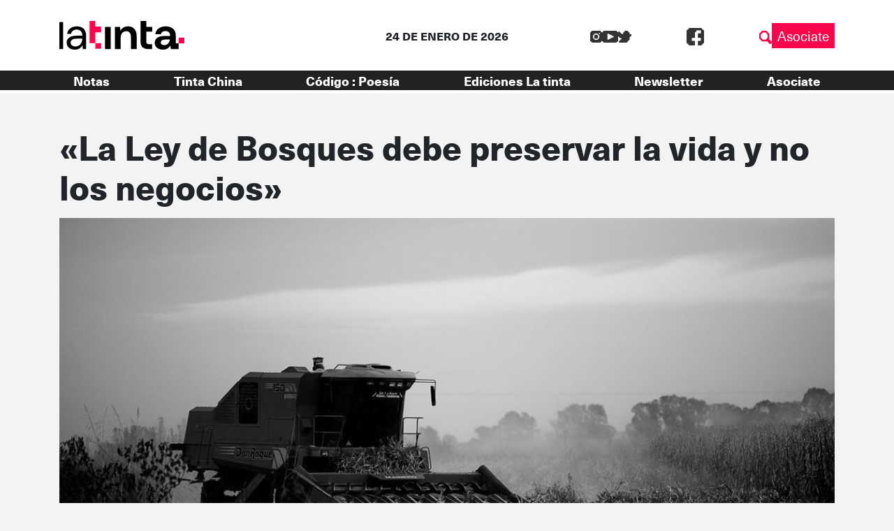

--- FILE ---
content_type: text/html; charset=UTF-8
request_url: https://latinta.com.ar/2017/08/16/la-ley-bosques-preservar-la-vida-no-los-negocios/
body_size: 17241
content:


<!DOCTYPE html>
<html lang="es">

<head>
	<!-- Meta  -->
	<meta charset="UTF-8">
	<meta name="viewport" content="width=device-width, initial-scale=1">
	<meta name="view-transition" content="same-origin" />
	<link rel="profile" href="http://gmpg.org/xfn/11">

	<meta name='robots' content='index, follow, max-image-preview:large, max-snippet:-1, max-video-preview:-1' />
	<style>img:is([sizes="auto" i], [sizes^="auto," i]) { contain-intrinsic-size: 3000px 1500px }</style>
	
	<!-- This site is optimized with the Yoast SEO plugin v25.5 - https://yoast.com/wordpress/plugins/seo/ -->
	<title>&quot;La Ley de Bosques debe preservar la vida y no los negocios&quot; | La tinta</title>
	<meta name="description" content="Profesionales de la Facultad de Filosofía y Humanidades elaboraron informes donde argumentan la gravedad que supone una modificación de la Ley de Bosques." />
	<link rel="canonical" href="https://latinta.com.ar/2017/08/16/la-ley-bosques-preservar-la-vida-no-los-negocios/" />
	<meta property="og:locale" content="es_ES" />
	<meta property="og:type" content="article" />
	<meta property="og:title" content="&quot;La Ley de Bosques debe preservar la vida y no los negocios&quot; | La tinta" />
	<meta property="og:description" content="Profesionales de la Facultad de Filosofía y Humanidades elaboraron informes donde argumentan la gravedad que supone una modificación de la Ley de Bosques." />
	<meta property="og:url" content="https://latinta.com.ar/2017/08/16/la-ley-bosques-preservar-la-vida-no-los-negocios/" />
	<meta property="og:site_name" content="La tinta" />
	<meta property="article:publisher" content="https://www.facebook.com/latintacba/" />
	<meta property="article:published_time" content="2017-08-16T09:08:26+00:00" />
	<meta property="article:modified_time" content="2017-08-16T11:15:07+00:00" />
	<meta property="og:image" content="https://latinta.com.ar/wp-content/uploads/2017/08/Desmonte-cosecha-sub-coop.jpg" />
	<meta property="og:image:width" content="1058" />
	<meta property="og:image:height" content="595" />
	<meta property="og:image:type" content="image/jpeg" />
	<meta name="author" content="Redacción La tinta" />
	<meta name="twitter:card" content="summary_large_image" />
	<meta name="twitter:creator" content="@latintacba" />
	<meta name="twitter:site" content="@latintacba" />
	<meta name="twitter:label1" content="Escrito por" />
	<meta name="twitter:data1" content="Redacción La tinta" />
	<meta name="twitter:label2" content="Tiempo de lectura" />
	<meta name="twitter:data2" content="9 minutos" />
	<script type="application/ld+json" class="yoast-schema-graph">{"@context":"https://schema.org","@graph":[{"@type":"Article","@id":"https://latinta.com.ar/2017/08/16/la-ley-bosques-preservar-la-vida-no-los-negocios/#article","isPartOf":{"@id":"https://latinta.com.ar/2017/08/16/la-ley-bosques-preservar-la-vida-no-los-negocios/"},"author":{"name":"Redacción La tinta","@id":"https://latinta.com.ar/#/schema/person/ba264c944eed6bc9d329748980e4f820"},"headline":"«La Ley de Bosques debe preservar la vida y no los negocios»","datePublished":"2017-08-16T09:08:26+00:00","dateModified":"2017-08-16T11:15:07+00:00","mainEntityOfPage":{"@id":"https://latinta.com.ar/2017/08/16/la-ley-bosques-preservar-la-vida-no-los-negocios/"},"wordCount":1860,"commentCount":0,"publisher":{"@id":"https://latinta.com.ar/#organization"},"image":{"@id":"https://latinta.com.ar/2017/08/16/la-ley-bosques-preservar-la-vida-no-los-negocios/#primaryimage"},"thumbnailUrl":"https://latinta.com.ar/wp-content/uploads/2017/08/Desmonte-cosecha-sub-coop.jpg","keywords":["agronegocios","desmonte","Ley de Bosques","Ordenamiento Territorial"],"articleSection":["Comunidad"],"inLanguage":"es","potentialAction":[{"@type":"CommentAction","name":"Comment","target":["https://latinta.com.ar/2017/08/16/la-ley-bosques-preservar-la-vida-no-los-negocios/#respond"]}]},{"@type":"WebPage","@id":"https://latinta.com.ar/2017/08/16/la-ley-bosques-preservar-la-vida-no-los-negocios/","url":"https://latinta.com.ar/2017/08/16/la-ley-bosques-preservar-la-vida-no-los-negocios/","name":"\"La Ley de Bosques debe preservar la vida y no los negocios\" | La tinta","isPartOf":{"@id":"https://latinta.com.ar/#website"},"primaryImageOfPage":{"@id":"https://latinta.com.ar/2017/08/16/la-ley-bosques-preservar-la-vida-no-los-negocios/#primaryimage"},"image":{"@id":"https://latinta.com.ar/2017/08/16/la-ley-bosques-preservar-la-vida-no-los-negocios/#primaryimage"},"thumbnailUrl":"https://latinta.com.ar/wp-content/uploads/2017/08/Desmonte-cosecha-sub-coop.jpg","datePublished":"2017-08-16T09:08:26+00:00","dateModified":"2017-08-16T11:15:07+00:00","description":"Profesionales de la Facultad de Filosofía y Humanidades elaboraron informes donde argumentan la gravedad que supone una modificación de la Ley de Bosques.","breadcrumb":{"@id":"https://latinta.com.ar/2017/08/16/la-ley-bosques-preservar-la-vida-no-los-negocios/#breadcrumb"},"inLanguage":"es","potentialAction":[{"@type":"ReadAction","target":["https://latinta.com.ar/2017/08/16/la-ley-bosques-preservar-la-vida-no-los-negocios/"]}]},{"@type":"ImageObject","inLanguage":"es","@id":"https://latinta.com.ar/2017/08/16/la-ley-bosques-preservar-la-vida-no-los-negocios/#primaryimage","url":"https://latinta.com.ar/wp-content/uploads/2017/08/Desmonte-cosecha-sub-coop.jpg","contentUrl":"https://latinta.com.ar/wp-content/uploads/2017/08/Desmonte-cosecha-sub-coop.jpg","width":1058,"height":595},{"@type":"BreadcrumbList","@id":"https://latinta.com.ar/2017/08/16/la-ley-bosques-preservar-la-vida-no-los-negocios/#breadcrumb","itemListElement":[{"@type":"ListItem","position":1,"name":"Portada","item":"https://latinta.com.ar/"},{"@type":"ListItem","position":2,"name":"Blog","item":"https://latinta.com.ar/blog/"},{"@type":"ListItem","position":3,"name":"«La Ley de Bosques debe preservar la vida y no los negocios»"}]},{"@type":"WebSite","@id":"https://latinta.com.ar/#website","url":"https://latinta.com.ar/","name":"La tinta","description":"Medio cooperativo de Córdoba","publisher":{"@id":"https://latinta.com.ar/#organization"},"potentialAction":[{"@type":"SearchAction","target":{"@type":"EntryPoint","urlTemplate":"https://latinta.com.ar/?s={search_term_string}"},"query-input":{"@type":"PropertyValueSpecification","valueRequired":true,"valueName":"search_term_string"}}],"inLanguage":"es"},{"@type":"Organization","@id":"https://latinta.com.ar/#organization","name":"La tinta","url":"https://latinta.com.ar/","logo":{"@type":"ImageObject","inLanguage":"es","@id":"https://latinta.com.ar/#/schema/logo/image/","url":"https://latinta.com.ar/wp-content/uploads/2023/07/logo-latinta-color.png","contentUrl":"https://latinta.com.ar/wp-content/uploads/2023/07/logo-latinta-color.png","width":733,"height":304,"caption":"La tinta"},"image":{"@id":"https://latinta.com.ar/#/schema/logo/image/"},"sameAs":["https://www.facebook.com/latintacba/","https://x.com/latintacba","https://www.instagram.com/latintacba/","https://www.youtube.com/@Latintacba"]},{"@type":"Person","@id":"https://latinta.com.ar/#/schema/person/ba264c944eed6bc9d329748980e4f820","name":"Redacción La tinta","description":"La Tinta. Periodismo hasta mancharse.","sameAs":["http://www.latinta.com.ar"],"url":"https://latinta.com.ar/author/admin/"}]}</script>
	<!-- / Yoast SEO plugin. -->


<link rel='dns-prefetch' href='//kit.fontawesome.com' />
<link rel='dns-prefetch' href='//www.googletagmanager.com' />
<link rel='dns-prefetch' href='//stackpath.bootstrapcdn.com' />
<link rel="alternate" type="application/rss+xml" title="La tinta &raquo; Feed" href="https://latinta.com.ar/feed/" />
<link rel="alternate" type="application/rss+xml" title="La tinta &raquo; Feed de los comentarios" href="https://latinta.com.ar/comments/feed/" />
<link rel="alternate" type="application/rss+xml" title="La tinta &raquo; Comentario «La Ley de Bosques debe preservar la vida y no los negocios» del feed" href="https://latinta.com.ar/2017/08/16/la-ley-bosques-preservar-la-vida-no-los-negocios/feed/" />
<script type="text/javascript">
/* <![CDATA[ */
window._wpemojiSettings = {"baseUrl":"https:\/\/s.w.org\/images\/core\/emoji\/16.0.1\/72x72\/","ext":".png","svgUrl":"https:\/\/s.w.org\/images\/core\/emoji\/16.0.1\/svg\/","svgExt":".svg","source":{"concatemoji":"https:\/\/latinta.com.ar\/wp-includes\/js\/wp-emoji-release.min.js?ver=6.8.3"}};
/*! This file is auto-generated */
!function(s,n){var o,i,e;function c(e){try{var t={supportTests:e,timestamp:(new Date).valueOf()};sessionStorage.setItem(o,JSON.stringify(t))}catch(e){}}function p(e,t,n){e.clearRect(0,0,e.canvas.width,e.canvas.height),e.fillText(t,0,0);var t=new Uint32Array(e.getImageData(0,0,e.canvas.width,e.canvas.height).data),a=(e.clearRect(0,0,e.canvas.width,e.canvas.height),e.fillText(n,0,0),new Uint32Array(e.getImageData(0,0,e.canvas.width,e.canvas.height).data));return t.every(function(e,t){return e===a[t]})}function u(e,t){e.clearRect(0,0,e.canvas.width,e.canvas.height),e.fillText(t,0,0);for(var n=e.getImageData(16,16,1,1),a=0;a<n.data.length;a++)if(0!==n.data[a])return!1;return!0}function f(e,t,n,a){switch(t){case"flag":return n(e,"\ud83c\udff3\ufe0f\u200d\u26a7\ufe0f","\ud83c\udff3\ufe0f\u200b\u26a7\ufe0f")?!1:!n(e,"\ud83c\udde8\ud83c\uddf6","\ud83c\udde8\u200b\ud83c\uddf6")&&!n(e,"\ud83c\udff4\udb40\udc67\udb40\udc62\udb40\udc65\udb40\udc6e\udb40\udc67\udb40\udc7f","\ud83c\udff4\u200b\udb40\udc67\u200b\udb40\udc62\u200b\udb40\udc65\u200b\udb40\udc6e\u200b\udb40\udc67\u200b\udb40\udc7f");case"emoji":return!a(e,"\ud83e\udedf")}return!1}function g(e,t,n,a){var r="undefined"!=typeof WorkerGlobalScope&&self instanceof WorkerGlobalScope?new OffscreenCanvas(300,150):s.createElement("canvas"),o=r.getContext("2d",{willReadFrequently:!0}),i=(o.textBaseline="top",o.font="600 32px Arial",{});return e.forEach(function(e){i[e]=t(o,e,n,a)}),i}function t(e){var t=s.createElement("script");t.src=e,t.defer=!0,s.head.appendChild(t)}"undefined"!=typeof Promise&&(o="wpEmojiSettingsSupports",i=["flag","emoji"],n.supports={everything:!0,everythingExceptFlag:!0},e=new Promise(function(e){s.addEventListener("DOMContentLoaded",e,{once:!0})}),new Promise(function(t){var n=function(){try{var e=JSON.parse(sessionStorage.getItem(o));if("object"==typeof e&&"number"==typeof e.timestamp&&(new Date).valueOf()<e.timestamp+604800&&"object"==typeof e.supportTests)return e.supportTests}catch(e){}return null}();if(!n){if("undefined"!=typeof Worker&&"undefined"!=typeof OffscreenCanvas&&"undefined"!=typeof URL&&URL.createObjectURL&&"undefined"!=typeof Blob)try{var e="postMessage("+g.toString()+"("+[JSON.stringify(i),f.toString(),p.toString(),u.toString()].join(",")+"));",a=new Blob([e],{type:"text/javascript"}),r=new Worker(URL.createObjectURL(a),{name:"wpTestEmojiSupports"});return void(r.onmessage=function(e){c(n=e.data),r.terminate(),t(n)})}catch(e){}c(n=g(i,f,p,u))}t(n)}).then(function(e){for(var t in e)n.supports[t]=e[t],n.supports.everything=n.supports.everything&&n.supports[t],"flag"!==t&&(n.supports.everythingExceptFlag=n.supports.everythingExceptFlag&&n.supports[t]);n.supports.everythingExceptFlag=n.supports.everythingExceptFlag&&!n.supports.flag,n.DOMReady=!1,n.readyCallback=function(){n.DOMReady=!0}}).then(function(){return e}).then(function(){var e;n.supports.everything||(n.readyCallback(),(e=n.source||{}).concatemoji?t(e.concatemoji):e.wpemoji&&e.twemoji&&(t(e.twemoji),t(e.wpemoji)))}))}((window,document),window._wpemojiSettings);
/* ]]> */
</script>
<link rel='stylesheet' id='litespeed-cache-dummy-css' href='https://latinta.com.ar/wp-content/plugins/litespeed-cache/assets/css/litespeed-dummy.css?ver=6.8.3' type='text/css' media='all' />
<link rel='stylesheet' id='sbi_styles-css' href='https://latinta.com.ar/wp-content/plugins/instagram-feed/css/sbi-styles.min.css?ver=6.9.1' type='text/css' media='all' />
<style id='wp-emoji-styles-inline-css' type='text/css'>

	img.wp-smiley, img.emoji {
		display: inline !important;
		border: none !important;
		box-shadow: none !important;
		height: 1em !important;
		width: 1em !important;
		margin: 0 0.07em !important;
		vertical-align: -0.1em !important;
		background: none !important;
		padding: 0 !important;
	}
</style>
<link rel='stylesheet' id='wp-block-library-css' href='https://latinta.com.ar/wp-includes/css/dist/block-library/style.min.css?ver=6.8.3' type='text/css' media='all' />
<style id='wp-block-library-theme-inline-css' type='text/css'>
.wp-block-audio :where(figcaption){color:#555;font-size:13px;text-align:center}.is-dark-theme .wp-block-audio :where(figcaption){color:#ffffffa6}.wp-block-audio{margin:0 0 1em}.wp-block-code{border:1px solid #ccc;border-radius:4px;font-family:Menlo,Consolas,monaco,monospace;padding:.8em 1em}.wp-block-embed :where(figcaption){color:#555;font-size:13px;text-align:center}.is-dark-theme .wp-block-embed :where(figcaption){color:#ffffffa6}.wp-block-embed{margin:0 0 1em}.blocks-gallery-caption{color:#555;font-size:13px;text-align:center}.is-dark-theme .blocks-gallery-caption{color:#ffffffa6}:root :where(.wp-block-image figcaption){color:#555;font-size:13px;text-align:center}.is-dark-theme :root :where(.wp-block-image figcaption){color:#ffffffa6}.wp-block-image{margin:0 0 1em}.wp-block-pullquote{border-bottom:4px solid;border-top:4px solid;color:currentColor;margin-bottom:1.75em}.wp-block-pullquote cite,.wp-block-pullquote footer,.wp-block-pullquote__citation{color:currentColor;font-size:.8125em;font-style:normal;text-transform:uppercase}.wp-block-quote{border-left:.25em solid;margin:0 0 1.75em;padding-left:1em}.wp-block-quote cite,.wp-block-quote footer{color:currentColor;font-size:.8125em;font-style:normal;position:relative}.wp-block-quote:where(.has-text-align-right){border-left:none;border-right:.25em solid;padding-left:0;padding-right:1em}.wp-block-quote:where(.has-text-align-center){border:none;padding-left:0}.wp-block-quote.is-large,.wp-block-quote.is-style-large,.wp-block-quote:where(.is-style-plain){border:none}.wp-block-search .wp-block-search__label{font-weight:700}.wp-block-search__button{border:1px solid #ccc;padding:.375em .625em}:where(.wp-block-group.has-background){padding:1.25em 2.375em}.wp-block-separator.has-css-opacity{opacity:.4}.wp-block-separator{border:none;border-bottom:2px solid;margin-left:auto;margin-right:auto}.wp-block-separator.has-alpha-channel-opacity{opacity:1}.wp-block-separator:not(.is-style-wide):not(.is-style-dots){width:100px}.wp-block-separator.has-background:not(.is-style-dots){border-bottom:none;height:1px}.wp-block-separator.has-background:not(.is-style-wide):not(.is-style-dots){height:2px}.wp-block-table{margin:0 0 1em}.wp-block-table td,.wp-block-table th{word-break:normal}.wp-block-table :where(figcaption){color:#555;font-size:13px;text-align:center}.is-dark-theme .wp-block-table :where(figcaption){color:#ffffffa6}.wp-block-video :where(figcaption){color:#555;font-size:13px;text-align:center}.is-dark-theme .wp-block-video :where(figcaption){color:#ffffffa6}.wp-block-video{margin:0 0 1em}:root :where(.wp-block-template-part.has-background){margin-bottom:0;margin-top:0;padding:1.25em 2.375em}
</style>
<style id='classic-theme-styles-inline-css' type='text/css'>
/*! This file is auto-generated */
.wp-block-button__link{color:#fff;background-color:#32373c;border-radius:9999px;box-shadow:none;text-decoration:none;padding:calc(.667em + 2px) calc(1.333em + 2px);font-size:1.125em}.wp-block-file__button{background:#32373c;color:#fff;text-decoration:none}
</style>
<link rel='stylesheet' id='section_block-cgb-style-css-css' href='https://latinta.com.ar/wp-content/plugins/gutenberg-section-block/dist/blocks.style.build.css?ver=6.8.3' type='text/css' media='all' />
<style id='global-styles-inline-css' type='text/css'>
:root{--wp--preset--aspect-ratio--square: 1;--wp--preset--aspect-ratio--4-3: 4/3;--wp--preset--aspect-ratio--3-4: 3/4;--wp--preset--aspect-ratio--3-2: 3/2;--wp--preset--aspect-ratio--2-3: 2/3;--wp--preset--aspect-ratio--16-9: 16/9;--wp--preset--aspect-ratio--9-16: 9/16;--wp--preset--color--black: #000000;--wp--preset--color--cyan-bluish-gray: #abb8c3;--wp--preset--color--white: #ffffff;--wp--preset--color--pale-pink: #f78da7;--wp--preset--color--vivid-red: #cf2e2e;--wp--preset--color--luminous-vivid-orange: #ff6900;--wp--preset--color--luminous-vivid-amber: #fcb900;--wp--preset--color--light-green-cyan: #7bdcb5;--wp--preset--color--vivid-green-cyan: #00d084;--wp--preset--color--pale-cyan-blue: #8ed1fc;--wp--preset--color--vivid-cyan-blue: #0693e3;--wp--preset--color--vivid-purple: #9b51e0;--wp--preset--gradient--vivid-cyan-blue-to-vivid-purple: linear-gradient(135deg,rgba(6,147,227,1) 0%,rgb(155,81,224) 100%);--wp--preset--gradient--light-green-cyan-to-vivid-green-cyan: linear-gradient(135deg,rgb(122,220,180) 0%,rgb(0,208,130) 100%);--wp--preset--gradient--luminous-vivid-amber-to-luminous-vivid-orange: linear-gradient(135deg,rgba(252,185,0,1) 0%,rgba(255,105,0,1) 100%);--wp--preset--gradient--luminous-vivid-orange-to-vivid-red: linear-gradient(135deg,rgba(255,105,0,1) 0%,rgb(207,46,46) 100%);--wp--preset--gradient--very-light-gray-to-cyan-bluish-gray: linear-gradient(135deg,rgb(238,238,238) 0%,rgb(169,184,195) 100%);--wp--preset--gradient--cool-to-warm-spectrum: linear-gradient(135deg,rgb(74,234,220) 0%,rgb(151,120,209) 20%,rgb(207,42,186) 40%,rgb(238,44,130) 60%,rgb(251,105,98) 80%,rgb(254,248,76) 100%);--wp--preset--gradient--blush-light-purple: linear-gradient(135deg,rgb(255,206,236) 0%,rgb(152,150,240) 100%);--wp--preset--gradient--blush-bordeaux: linear-gradient(135deg,rgb(254,205,165) 0%,rgb(254,45,45) 50%,rgb(107,0,62) 100%);--wp--preset--gradient--luminous-dusk: linear-gradient(135deg,rgb(255,203,112) 0%,rgb(199,81,192) 50%,rgb(65,88,208) 100%);--wp--preset--gradient--pale-ocean: linear-gradient(135deg,rgb(255,245,203) 0%,rgb(182,227,212) 50%,rgb(51,167,181) 100%);--wp--preset--gradient--electric-grass: linear-gradient(135deg,rgb(202,248,128) 0%,rgb(113,206,126) 100%);--wp--preset--gradient--midnight: linear-gradient(135deg,rgb(2,3,129) 0%,rgb(40,116,252) 100%);--wp--preset--font-size--small: 13px;--wp--preset--font-size--medium: 20px;--wp--preset--font-size--large: 36px;--wp--preset--font-size--x-large: 42px;--wp--preset--spacing--20: 0.44rem;--wp--preset--spacing--30: 0.67rem;--wp--preset--spacing--40: 1rem;--wp--preset--spacing--50: 1.5rem;--wp--preset--spacing--60: 2.25rem;--wp--preset--spacing--70: 3.38rem;--wp--preset--spacing--80: 5.06rem;--wp--preset--shadow--natural: 6px 6px 9px rgba(0, 0, 0, 0.2);--wp--preset--shadow--deep: 12px 12px 50px rgba(0, 0, 0, 0.4);--wp--preset--shadow--sharp: 6px 6px 0px rgba(0, 0, 0, 0.2);--wp--preset--shadow--outlined: 6px 6px 0px -3px rgba(255, 255, 255, 1), 6px 6px rgba(0, 0, 0, 1);--wp--preset--shadow--crisp: 6px 6px 0px rgba(0, 0, 0, 1);}:where(.is-layout-flex){gap: 0.5em;}:where(.is-layout-grid){gap: 0.5em;}body .is-layout-flex{display: flex;}.is-layout-flex{flex-wrap: wrap;align-items: center;}.is-layout-flex > :is(*, div){margin: 0;}body .is-layout-grid{display: grid;}.is-layout-grid > :is(*, div){margin: 0;}:where(.wp-block-columns.is-layout-flex){gap: 2em;}:where(.wp-block-columns.is-layout-grid){gap: 2em;}:where(.wp-block-post-template.is-layout-flex){gap: 1.25em;}:where(.wp-block-post-template.is-layout-grid){gap: 1.25em;}.has-black-color{color: var(--wp--preset--color--black) !important;}.has-cyan-bluish-gray-color{color: var(--wp--preset--color--cyan-bluish-gray) !important;}.has-white-color{color: var(--wp--preset--color--white) !important;}.has-pale-pink-color{color: var(--wp--preset--color--pale-pink) !important;}.has-vivid-red-color{color: var(--wp--preset--color--vivid-red) !important;}.has-luminous-vivid-orange-color{color: var(--wp--preset--color--luminous-vivid-orange) !important;}.has-luminous-vivid-amber-color{color: var(--wp--preset--color--luminous-vivid-amber) !important;}.has-light-green-cyan-color{color: var(--wp--preset--color--light-green-cyan) !important;}.has-vivid-green-cyan-color{color: var(--wp--preset--color--vivid-green-cyan) !important;}.has-pale-cyan-blue-color{color: var(--wp--preset--color--pale-cyan-blue) !important;}.has-vivid-cyan-blue-color{color: var(--wp--preset--color--vivid-cyan-blue) !important;}.has-vivid-purple-color{color: var(--wp--preset--color--vivid-purple) !important;}.has-black-background-color{background-color: var(--wp--preset--color--black) !important;}.has-cyan-bluish-gray-background-color{background-color: var(--wp--preset--color--cyan-bluish-gray) !important;}.has-white-background-color{background-color: var(--wp--preset--color--white) !important;}.has-pale-pink-background-color{background-color: var(--wp--preset--color--pale-pink) !important;}.has-vivid-red-background-color{background-color: var(--wp--preset--color--vivid-red) !important;}.has-luminous-vivid-orange-background-color{background-color: var(--wp--preset--color--luminous-vivid-orange) !important;}.has-luminous-vivid-amber-background-color{background-color: var(--wp--preset--color--luminous-vivid-amber) !important;}.has-light-green-cyan-background-color{background-color: var(--wp--preset--color--light-green-cyan) !important;}.has-vivid-green-cyan-background-color{background-color: var(--wp--preset--color--vivid-green-cyan) !important;}.has-pale-cyan-blue-background-color{background-color: var(--wp--preset--color--pale-cyan-blue) !important;}.has-vivid-cyan-blue-background-color{background-color: var(--wp--preset--color--vivid-cyan-blue) !important;}.has-vivid-purple-background-color{background-color: var(--wp--preset--color--vivid-purple) !important;}.has-black-border-color{border-color: var(--wp--preset--color--black) !important;}.has-cyan-bluish-gray-border-color{border-color: var(--wp--preset--color--cyan-bluish-gray) !important;}.has-white-border-color{border-color: var(--wp--preset--color--white) !important;}.has-pale-pink-border-color{border-color: var(--wp--preset--color--pale-pink) !important;}.has-vivid-red-border-color{border-color: var(--wp--preset--color--vivid-red) !important;}.has-luminous-vivid-orange-border-color{border-color: var(--wp--preset--color--luminous-vivid-orange) !important;}.has-luminous-vivid-amber-border-color{border-color: var(--wp--preset--color--luminous-vivid-amber) !important;}.has-light-green-cyan-border-color{border-color: var(--wp--preset--color--light-green-cyan) !important;}.has-vivid-green-cyan-border-color{border-color: var(--wp--preset--color--vivid-green-cyan) !important;}.has-pale-cyan-blue-border-color{border-color: var(--wp--preset--color--pale-cyan-blue) !important;}.has-vivid-cyan-blue-border-color{border-color: var(--wp--preset--color--vivid-cyan-blue) !important;}.has-vivid-purple-border-color{border-color: var(--wp--preset--color--vivid-purple) !important;}.has-vivid-cyan-blue-to-vivid-purple-gradient-background{background: var(--wp--preset--gradient--vivid-cyan-blue-to-vivid-purple) !important;}.has-light-green-cyan-to-vivid-green-cyan-gradient-background{background: var(--wp--preset--gradient--light-green-cyan-to-vivid-green-cyan) !important;}.has-luminous-vivid-amber-to-luminous-vivid-orange-gradient-background{background: var(--wp--preset--gradient--luminous-vivid-amber-to-luminous-vivid-orange) !important;}.has-luminous-vivid-orange-to-vivid-red-gradient-background{background: var(--wp--preset--gradient--luminous-vivid-orange-to-vivid-red) !important;}.has-very-light-gray-to-cyan-bluish-gray-gradient-background{background: var(--wp--preset--gradient--very-light-gray-to-cyan-bluish-gray) !important;}.has-cool-to-warm-spectrum-gradient-background{background: var(--wp--preset--gradient--cool-to-warm-spectrum) !important;}.has-blush-light-purple-gradient-background{background: var(--wp--preset--gradient--blush-light-purple) !important;}.has-blush-bordeaux-gradient-background{background: var(--wp--preset--gradient--blush-bordeaux) !important;}.has-luminous-dusk-gradient-background{background: var(--wp--preset--gradient--luminous-dusk) !important;}.has-pale-ocean-gradient-background{background: var(--wp--preset--gradient--pale-ocean) !important;}.has-electric-grass-gradient-background{background: var(--wp--preset--gradient--electric-grass) !important;}.has-midnight-gradient-background{background: var(--wp--preset--gradient--midnight) !important;}.has-small-font-size{font-size: var(--wp--preset--font-size--small) !important;}.has-medium-font-size{font-size: var(--wp--preset--font-size--medium) !important;}.has-large-font-size{font-size: var(--wp--preset--font-size--large) !important;}.has-x-large-font-size{font-size: var(--wp--preset--font-size--x-large) !important;}
:where(.wp-block-post-template.is-layout-flex){gap: 1.25em;}:where(.wp-block-post-template.is-layout-grid){gap: 1.25em;}
:where(.wp-block-columns.is-layout-flex){gap: 2em;}:where(.wp-block-columns.is-layout-grid){gap: 2em;}
:root :where(.wp-block-pullquote){font-size: 1.5em;line-height: 1.6;}
</style>
<link rel='stylesheet' id='lst-main-css' href='https://latinta.com.ar/wp-content/themes/lst/style.css?ver=1.0' type='text/css' media='all' />
<link rel='stylesheet' id='custom_fonts-css' href='https://latinta.com.ar/wp-content/themes/lst/fonts/fonts.css?ver=1.0' type='text/css' media='all' />
<link rel='stylesheet' id='bootstrap-css' href='https://stackpath.bootstrapcdn.com/bootstrap/4.5.0/css/bootstrap.min.css?ver=4.5.0' type='text/css' media='all' />
<link rel='stylesheet' id='lst-css' href='https://latinta.com.ar/wp-content/themes/lst/assets/css/lst.css?ver=5.0' type='text/css' media='all' />
<script type="text/javascript" src="https://latinta.com.ar/wp-includes/js/jquery/jquery.min.js?ver=3.7.1" id="jquery-core-js"></script>
<script type="text/javascript" src="https://latinta.com.ar/wp-includes/js/jquery/jquery-migrate.min.js?ver=3.4.1" id="jquery-migrate-js"></script>

<!-- Fragmento de código de la etiqueta de Google (gtag.js) añadida por Site Kit -->

<!-- Fragmento de código de Google Analytics añadido por Site Kit -->
<script type="text/javascript" src="https://www.googletagmanager.com/gtag/js?id=GT-TNP5783" id="google_gtagjs-js" async></script>
<script type="text/javascript" id="google_gtagjs-js-after">
/* <![CDATA[ */
window.dataLayer = window.dataLayer || [];function gtag(){dataLayer.push(arguments);}
gtag("set","linker",{"domains":["latinta.com.ar"]});
gtag("js", new Date());
gtag("set", "developer_id.dZTNiMT", true);
gtag("config", "GT-TNP5783");
/* ]]> */
</script>

<!-- Finalizar fragmento de código de la etiqueta de Google (gtags.js) añadida por Site Kit -->
<link rel="https://api.w.org/" href="https://latinta.com.ar/wp-json/" /><link rel="alternate" title="JSON" type="application/json" href="https://latinta.com.ar/wp-json/wp/v2/posts/37226" /><link rel="EditURI" type="application/rsd+xml" title="RSD" href="https://latinta.com.ar/xmlrpc.php?rsd" />
<meta name="generator" content="WordPress 6.8.3" />
<link rel='shortlink' href='https://latinta.com.ar/?p=37226' />
<link rel="alternate" title="oEmbed (JSON)" type="application/json+oembed" href="https://latinta.com.ar/wp-json/oembed/1.0/embed?url=https%3A%2F%2Flatinta.com.ar%2F2017%2F08%2F16%2Fla-ley-bosques-preservar-la-vida-no-los-negocios%2F" />
<link rel="alternate" title="oEmbed (XML)" type="text/xml+oembed" href="https://latinta.com.ar/wp-json/oembed/1.0/embed?url=https%3A%2F%2Flatinta.com.ar%2F2017%2F08%2F16%2Fla-ley-bosques-preservar-la-vida-no-los-negocios%2F&#038;format=xml" />
<meta name="generator" content="Site Kit by Google 1.157.0" /><meta name="generator" content="Elementor 3.32.3; features: e_font_icon_svg, additional_custom_breakpoints; settings: css_print_method-external, google_font-enabled, font_display-swap">
			<style>
				.e-con.e-parent:nth-of-type(n+4):not(.e-lazyloaded):not(.e-no-lazyload),
				.e-con.e-parent:nth-of-type(n+4):not(.e-lazyloaded):not(.e-no-lazyload) * {
					background-image: none !important;
				}
				@media screen and (max-height: 1024px) {
					.e-con.e-parent:nth-of-type(n+3):not(.e-lazyloaded):not(.e-no-lazyload),
					.e-con.e-parent:nth-of-type(n+3):not(.e-lazyloaded):not(.e-no-lazyload) * {
						background-image: none !important;
					}
				}
				@media screen and (max-height: 640px) {
					.e-con.e-parent:nth-of-type(n+2):not(.e-lazyloaded):not(.e-no-lazyload),
					.e-con.e-parent:nth-of-type(n+2):not(.e-lazyloaded):not(.e-no-lazyload) * {
						background-image: none !important;
					}
				}
			</style>
			
<!-- Fragmento de código de Google Tag Manager añadido por Site Kit -->
<script type="text/javascript">
/* <![CDATA[ */

			( function( w, d, s, l, i ) {
				w[l] = w[l] || [];
				w[l].push( {'gtm.start': new Date().getTime(), event: 'gtm.js'} );
				var f = d.getElementsByTagName( s )[0],
					j = d.createElement( s ), dl = l != 'dataLayer' ? '&l=' + l : '';
				j.async = true;
				j.src = 'https://www.googletagmanager.com/gtm.js?id=' + i + dl;
				f.parentNode.insertBefore( j, f );
			} )( window, document, 'script', 'dataLayer', 'GTM-5K4D7CG' );
			
/* ]]> */
</script>

<!-- Final del fragmento de código de Google Tag Manager añadido por Site Kit -->
<link rel="icon" href="https://latinta.com.ar/wp-content/uploads/2023/07/cropped-favicon-32x32.png" sizes="32x32" />
<link rel="icon" href="https://latinta.com.ar/wp-content/uploads/2023/07/cropped-favicon-192x192.png" sizes="192x192" />
<link rel="apple-touch-icon" href="https://latinta.com.ar/wp-content/uploads/2023/07/cropped-favicon-180x180.png" />
<meta name="msapplication-TileImage" content="https://latinta.com.ar/wp-content/uploads/2023/07/cropped-favicon-270x270.png" />
		<style type="text/css" id="wp-custom-css">
			.page-id-146104{
	background-color: black !important
}

.page-id-146104 .wp-block-columns{
	height:100vh;
	    display: flex;
    align-items: center !important;
}

html:has(.page-id-146104){
	overflow: hidden
}		</style>
		
	<!-- Seguimiento  -->
	</head>

<body class="wp-singular post-template-default single single-post postid-37226 single-format-standard wp-theme-lst elementor-default elementor-kit-172405">
		<div id="page" class="site">
		<header class="site-header lst-header sticky-top" role="navigation">
			<div class="container ">
				<div class="row align-items-center">
					<div class="lst-logo  col-md-4 col-6 order-md-1 order-1">
												<a href="https://latinta.com.ar">
							<icon-svg src="https://latinta.com.ar/wp-content/themes/lst/assets/images/logo.svg" />
						</a>
											</div>
					<div class="lst-header__fecha col-md-4 col-12 mt-md-0 mt-3 order-md-2 order-3">
						24 DE ENERO DE 2026					</div>
					<div class="d-flex justify-content-md-between justify-content-end align-items-center col-md-4 col-6 order-md-3 order-2">
						<div class="input-fields align-items-center">
							<div class="redes">
								<div class="social-media">
		<a target="_blank" class="social-media__link" href="https://www.instagram.com/latintacba/">
		<icon-svg src="https://latinta.com.ar/wp-content/themes/lst/assets/images/ig.svg"></icon-svg>
	</a>
			<a target="_blank" class="social-media__link" href="https://www.youtube.com/@Latintacba">
		<icon-svg src="https://latinta.com.ar/wp-content/themes/lst/assets/images/yt.svg"></icon-svg>
	</a>
			<a target="_blank" class="social-media__link" href="https://twitter.com/latintacba">
		<icon-svg src="https://latinta.com.ar/wp-content/themes/lst/assets/images/tw.svg"></icon-svg>
	</a>
			<a target="_blank" class="social-media__link" href="https://www.facebook.com/latintacba">
		<icon-svg src="https://latinta.com.ar/wp-content/themes/lst/assets/images/fb.svg"></icon-svg>
	</a>
	
</div>
							</div>
							<div id="lst-buscador" class="lst-buscador">
								<icon-svg src="https://latinta.com.ar/wp-content/themes/lst/assets/images/lupa.svg"></icon-svg>
							</div>
							<div class="search-box">
								
<form action="https://latinta.com.ar" method="get" class="lst-search-form" role="search">
    <input type="search" class="form-control" value="" name="s" placeholder="Buscar" />
    <button type="button" class="close-search-box">
                            <icon-svg src="https://latinta.com.ar/wp-content/themes/lst/assets/images/close.svg"></icon-svg>
            </button>
</form>							</div>
						</div>
						<div class="asociate-btn">
							<a href="https://latinta.com.ar/asociate" target="_blank">Asociate</a>
						</div>
						<div class="menu-hamburguer">
							<icon-svg class="menu-close active"
								src="https://latinta.com.ar/wp-content/themes/lst/assets/images/menu-close.svg"></icon-svg>
							<icon-svg class="menu-open" src="https://latinta.com.ar/wp-content/themes/lst/assets/images/menu-open.svg">
							</icon-svg>
						</div>
					</div>

				</div>
			</div>
			<div class="lst-menus-container">
				<div class="container">
					<nav class="lst-primary-menu"><ul id="lst-primary-menu" class="menu"><li id="menu-item-174901" class="menu-item menu-item-type-custom menu-item-object-custom menu-item-has-children menu-item-174901"><a href="#">Notas</a>
<ul class="sub-menu">
	<li id="menu-item-26275" class="menu-item menu-item-type-post_type menu-item-object-page menu-item-26275"><a href="https://latinta.com.ar/cordoba/">Córdoba</a></li>
	<li id="menu-item-26277" class="menu-item menu-item-type-post_type menu-item-object-page menu-item-26277"><a href="https://latinta.com.ar/nacionales/">Nacionales</a></li>
	<li id="menu-item-26286" class="menu-item menu-item-type-post_type menu-item-object-page menu-item-26286"><a href="https://latinta.com.ar/tercer-mundo/">Tercer Mundo</a></li>
	<li id="menu-item-146270" class="menu-item menu-item-type-post_type menu-item-object-page menu-item-146270"><a href="https://latinta.com.ar/gilda/">Cultura</a></li>
	<li id="menu-item-146269" class="menu-item menu-item-type-post_type menu-item-object-page menu-item-146269"><a href="https://latinta.com.ar/generos/">Géneros</a></li>
	<li id="menu-item-112161" class="menu-item menu-item-type-taxonomy menu-item-object-category menu-item-112161"><a href="https://latinta.com.ar/category/opinar/">Opinión</a></li>
</ul>
</li>
<li id="menu-item-26283" class="menu-item menu-item-type-post_type menu-item-object-page menu-item-26283"><a href="https://latinta.com.ar/tinta-china-dibujos/">Tinta China</a></li>
<li id="menu-item-146318" class="menu-item menu-item-type-taxonomy menu-item-object-category menu-item-146318"><a href="https://latinta.com.ar/category/codigo-poesia/">Código : Poesía</a></li>
<li id="menu-item-172896" class="menu-item menu-item-type-post_type menu-item-object-page menu-item-172896"><a href="https://latinta.com.ar/edicioneslatinta/">Ediciones La tinta</a></li>
<li id="menu-item-175586" class="menu-item menu-item-type-post_type menu-item-object-page menu-item-175586"><a href="https://latinta.com.ar/newsletter/">Newsletter</a></li>
<li id="menu-item-157406" class="menu-item menu-item-type-custom menu-item-object-custom menu-item-157406"><a href="https://latinta.com.ar/asociate">Asociate</a></li>
</ul></nav>					<div class="input-fields-responsive align-items-center">
							<div class="redes">
								<div class="social-media">
		<a target="_blank" class="social-media__link" href="https://www.instagram.com/latintacba/">
		<icon-svg src="https://latinta.com.ar/wp-content/themes/lst/assets/images/ig.svg"></icon-svg>
	</a>
			<a target="_blank" class="social-media__link" href="https://www.youtube.com/@Latintacba">
		<icon-svg src="https://latinta.com.ar/wp-content/themes/lst/assets/images/yt.svg"></icon-svg>
	</a>
			<a target="_blank" class="social-media__link" href="https://twitter.com/latintacba">
		<icon-svg src="https://latinta.com.ar/wp-content/themes/lst/assets/images/tw.svg"></icon-svg>
	</a>
			<a target="_blank" class="social-media__link" href="https://www.facebook.com/latintacba">
		<icon-svg src="https://latinta.com.ar/wp-content/themes/lst/assets/images/fb.svg"></icon-svg>
	</a>
	
</div>
							</div>
							<div id="lst-buscador" class="lst-buscador">
								<icon-svg src="https://latinta.com.ar/wp-content/themes/lst/assets/images/lupa.svg"></icon-svg>
							</div>
							<div class="search-box">
								
<form action="https://latinta.com.ar" method="get" class="lst-search-form" role="search">
    <input type="search" class="form-control" value="" name="s" placeholder="Buscar" />
    <button type="button" class="close-search-box">
                            <icon-svg src="https://latinta.com.ar/wp-content/themes/lst/assets/images/close.svg"></icon-svg>
            </button>
</form>							</div>
					</div>
				</div>
			</div>
							<div class="progress" id="progress">
    <div class="progress-bar"></div>
</div>					</header><!-- .lst-header -->

		<main class="site-content lst-content" role="main">
	<article id="single-37226" class="lst-single">
		<h1 class='container mt-5 mb-3'>«La Ley de Bosques debe preservar la vida y no los negocios»</h1>
		<div class="container my-2 feature-image">
			<img src="https://latinta.com.ar/wp-content/uploads/2017/08/Desmonte-cosecha-sub-coop.jpg" alt="«La Ley de Bosques debe preservar la vida y no los negocios»">		</div>
		<div class="container single-fecha mb-3 d-flex align-items-center">
			<img width="150" height="150" src="https://latinta.com.ar/wp-content/uploads/2023/07/favicon-150x150.png" class="attachment-thumbnail size-thumbnail" alt="" decoding="async" srcset="https://latinta.com.ar/wp-content/uploads/2023/07/favicon-150x150.png 150w, https://latinta.com.ar/wp-content/uploads/2023/07/favicon-300x300.png 300w, https://latinta.com.ar/wp-content/uploads/2023/07/favicon.png 601w" sizes="(max-width: 150px) 100vw, 150px" />			<div>16 agosto, 2017 por <a href="https://latinta.com.ar/author/admin/">Redacción La tinta</a></div>		</div>

	<h3>Geógrafos y antropólogos de la Facultad de Filosofía y Humanidades (FFyH) elaboraron una serie de informes donde argumentan la gravedad que supone una posible modificación de la Ley de Bosques. Los documentos, respaldados de manera unánime por el Consejo Directivo de la unidad académica, serán presentados como una voz crítica ante el Consejo Superior de la Universidad Nacional de Córdoba (UNC), solicitando no avalar ninguna modificación que implique el uso y explotación indiscriminada del territorio, fundada en una racionalidad ecocida.</h3>
<p style="text-align: right;"><strong>Por <a href="http://www.ffyh.unc.edu.ar/alfilo/la-ley-de-bosques-debe-preservar-la-vida-y-no-los-negocios/" target="_blank" rel="noopener">alfilo</a></strong></p>
<p>En nuestra sociedad, por lo general, los problemas ambientales son pensados en el ámbito científico y con dominio de las llamadas ciencias duras o ciencias naturales. Sin embargo, <strong>desde hace algunas décadas, las ciencias sociales han comenzado a hacer oír su voz de alerta sobre estos temas</strong>. En particular, desde la Geografía Social y desde las distintas líneas de estudios que aborda la Antropología, se realizan investigaciones fundadas acerca del desarrollo indiscriminado de la cultura y sus diferentes impactos en nuestro medioambiente.</p>
<h4>Deshumanizando nuestro entorno</h4>
<p>La Antropología observa que el mundo moderno viene asociando “lo humano” a la Cultura y ha convertido a “lo que no es humano” en Naturaleza. Así, despojada de toda humanidad, la Naturaleza desde hace unos pocos siglos se ha convertido en un gran campo de experimentación de nuestra propiedad y sustancialmente es concebida como un mero recurso.</p>
<p>Sólo, y desde hace un tiempo, se ha comenzado a tomar conciencia sobre el altísimo precio que cobra una explotación sin límites de nuestro ambiente, a partir de la polución creciente de los suelos, el aire, el agua y los seres vivos, con la desaparición acelerada de numerosas especies de plantas y animales, sumado a las consecuencias dramáticas del incremento del efecto invernadero que sufre todo el planeta.</p>
<hr />
<h4 style="text-align: center;"><em>En la UNC, y en particular en la Facultad de Filosofía y Humanidades, desde la Antropología se viene discutiendo las relaciones entre los seres humanos y ambiente. En este punto, es la Etnografía la que ha dado sobrada cuenta del error de naturalizar por fuera de su contexto histórico específico, los presentes modos extractivos relacionados con el ambiente.</em></h4>
<hr />
<p>Así, distintos equipos de investigación radicados en la Universidad trabajan sobre cuestiones que intersectan los actuales debates que atraviesa la Provincia de Córdoba, y en este caso, aquellos relacionados con la pretendida reforma de la Ley de Bosques. <strong>Estos trabajos abarcan un amplio abanico de temas que desde la antropología interpelan sobre cómo afecta puntualmente la aplicación de la Ley vigente a poblaciones que habitan el monte en el norte cordobés</strong>. Un análisis que además cruza perspectivas ecológicas y sociales acerca de los recurrentes incendios forestales en la provincia, hasta estudios paleoambientales y arqueológicos que dan cuenta de vínculos entre humanos y el monte en el pasado, por citar sólo algunos.</p>
<p><a href="https://latinta.com.ar/wp-content/uploads/2017/08/Ley-de-bosques-alfilo-001.jpg"><img fetchpriority="high" decoding="async" class="aligncenter size-full wp-image-37234" src="https://latinta.com.ar/wp-content/uploads/2017/08/Ley-de-bosques-alfilo-001.jpg" alt="Ley-de-bosques-alfilo-001" width="700" height="467" srcset="https://latinta.com.ar/wp-content/uploads/2017/08/Ley-de-bosques-alfilo-001.jpg 700w, https://latinta.com.ar/wp-content/uploads/2017/08/Ley-de-bosques-alfilo-001-300x200.jpg 300w" sizes="(max-width: 700px) 100vw, 700px" /></a></p>
<p>&nbsp;</p>
<p>Por ello, los antropólogos de la FFyH consideran que una reforma a la Ley de Bosques, en los términos que actualmente se plantean, <strong>sólo terminará deshumanizando y recrudeciendo aún más los daños sin límites hacia nuestro medioambiente</strong>, favoreciendo a los poderes concentrados que sólo miden su interacción con la Naturaleza para obtener mayores beneficios económicos.</p>
<p>En este sentido, el Departamento de Antropología y el Museo de Antropología de la FFyH de la UNC manifiestan que:</p>
<hr />
<h4 style="text-align: center;"><em>“No acordamos en avalar un tipo de acción antrópica que profundiza un uso del territorio fundado en una racionalidad ecocida, cuestionada por numerosos investigadores de la UNC. Esto atenta contra las posibilidades de reproducción social de las comunidades campesinas e indígenas, y lesiona la soberanía y seguridad alimentaria de la población”.</em></h4>
<hr />
<p>“A meses de celebrar los cien años de la Reforma Universitaria que cambió para siempre los destinos de nuestra institución, vivimos con especial preocupación decisiones que atentan directamente contra la posibilidad de una Universidad abierta, diversa y comprometida. En este marco, llamamos a la actual gestión rectoral a actuar con la responsabilidad política que el tema implica y el compromiso que reclama. Tomar con seriedad la cuestión y armar una mesa interdisciplinaria que incluya -y se sirva- de los recursos humanos con los que cuenta la UNC”.</p>
<h4>Desde la Geografía</h4>
<p>De manera paralela, el Departamento de Geografía de la FFyH elaboró un riguroso informe que, además de brindar un marco de interpretación al proceso de actualización de la Ley 9814 de Ordenamiento Territorial de Bosques Nativos de la provincia de Córdoba, aporta elementos significativos a tener en cuenta de cara a una posible modificación de la Ley que regula la existencia y el cuidado de nuestros bosques nativos en Córdoba.</p>
<p>Elaboramos aquí una síntesis de los puntos más significativos del informe.</p>
<h4>La pérdida de bosques frente al negocio de la soja</h4>
<p>Los bosques en la provincia de Córdoba llegaron a ocupar el 70 % de su superficie y fueron eliminados progresivamente. Las áreas boscosas que <strong>hace poco más de 100 años ocupaban alrededor de 13 millones de hectáreas de las 16.500 millones que conforman el territorio cordobés, hoy no alcanzan a cubrir 1.250.000 hectáreas</strong> y, de ellas, quizás <strong>apenas el 3% corresponden a bosques nativos</strong> propiamente dicho.</p>
<p>El principal factor de esta reducción de los bosques es la implementación de la actividad agropecuaria en la provincia. Una actividad que comienza a desarrollarse hacia fines del siglo XIX en sur y este provincial, y cobra un nuevo impulso hacia mediados de la década del ´90 de la mano de la <strong>globalización económica y alimentaria, junto a la intensificación del dominio del capital sobre el agro</strong>.</p>
<p><a href="https://latinta.com.ar/wp-content/uploads/2017/08/Ley-de-bosques-alfilo-002.jpg"><img decoding="async" class="aligncenter size-full wp-image-37235" src="https://latinta.com.ar/wp-content/uploads/2017/08/Ley-de-bosques-alfilo-002.jpg" alt="" width="700" height="467" srcset="https://latinta.com.ar/wp-content/uploads/2017/08/Ley-de-bosques-alfilo-002.jpg 700w, https://latinta.com.ar/wp-content/uploads/2017/08/Ley-de-bosques-alfilo-002-300x200.jpg 300w" sizes="(max-width: 700px) 100vw, 700px" /></a></p>
<p>Esto llevó a la agriculturización progresiva de la producción rural, en un proceso dominado por el monocultivo de soja con un marcado sesgo exportador. El aumento de la demanda externa y los precios internacionales favorables, generaron un aumento de la renta diferencial sobre tierras antes dedicadas a otras actividades, desplazándose a sectores menos favorables e intensificando los desmontes a medida del avance de las nuevas fronteras agrícolas.</p>
<hr />
<h4 style="text-align: center;"><em>Como causa de esta reducción de los bosques, se generó una pérdida de biodiversidad y de los bienes comunes, afectando los servicios ecosistémicos que proveen los bosques como: regulación hídrica, conservación de la biodiversidad, conservación del suelo y de calidad del agua, fijación de emisiones de gases con efecto invernadero, contribución a la diversificación y belleza del paisaje, defensa de la identidad cultural.</em></h4>
<hr />
<p>Esto trajo aparejado un gran número de problemáticas asociadas, como pérdidas de suelo, inundaciones, contaminación por agroquímicos, concentración de la propiedad, del capital y del uso de la tierra, desplazamientos de campesinos y pequeños productores, pérdida de patrimonio cultural y otros.</p>
<h4>Los impactos negativos del desmonte</h4>
<p>La propuesta legislativa de modificaciones de la Ley 9814 propone un reordenamiento territorial de los bosques nativos, eliminando áreas de categoría prioritarias de conservación (rojas y amarillas) con una nueva consideración de la categoría bosques nativos, limitándose a los árboles nativos de gran porte y facilitando la eliminación de la cobertura de pastizales, arbustales y/o fachinales en la zona noroeste de la provincia y las sierras pampeanas, donde actualmente se protege aproximadamente el 3% remanente de los bosques que existieran en la provincia de Córdoba.</p>
<p>Si la propuesta de modificación de la ley vigente sobre bosques nativos se consolida, <strong>generaría la posibilidad de avanzar con las prácticas de desmonte asociada principalmente a los agronegocios</strong>, y los consecuentes procesos de expansión de la agricultura y la ganadería como ha venido sucediendo desde hace tiempo.</p>
<p><a href="https://latinta.com.ar/wp-content/uploads/2017/08/Fabian-De-Tomassi-Sub.jpg"><img loading="lazy" decoding="async" class="aligncenter size-full wp-image-37237" src="https://latinta.com.ar/wp-content/uploads/2017/08/Fabian-De-Tomassi-Sub.jpg" alt="" width="700" height="467" srcset="https://latinta.com.ar/wp-content/uploads/2017/08/Fabian-De-Tomassi-Sub.jpg 700w, https://latinta.com.ar/wp-content/uploads/2017/08/Fabian-De-Tomassi-Sub-300x200.jpg 300w" sizes="(max-width: 700px) 100vw, 700px" /></a></p>
<p>En este sentido, las modificaciones propuestas para la ley 9814 por el Estado, operarían favoreciendo las prácticas y beneficios de los grupos asociados a <strong>un modelo de producción empresarial</strong> centrado en los agro negocios. Una modalidad productiva que se caracteriza por implementar paquetes tecnológicos <strong>dependientes de energía y capital intensivo</strong>, que se plasmó en nuestro medio a través del monocultivo de soja, principal componente de la estructura agro productiva de nuestra provincia, que impactó fuertemente el bosque nativo de los departamentos del norte cordobés.</p>
<hr />
<h4 style="text-align: center;"><em>El modelo trajo aparejado una serie de consecuencias en la biodiversidad, en los ecosistemas naturales y en las especies vegetales y animales que son parte de ellos, todos esenciales para sustentar la vida humana y su calidad.</em></h4>
<hr />
<p>El desmonte también ha generado problemas de salud antes casi desconocidos para nuestra zona, como las enfermedades transmitidas por los mosquitos, debido a que por un lado los bosques actúan como barreras a la expansión por migración de los mosquitos, y por otro el monocultivo y la aplicación de pesticidas afectó la biodiversidad disminuyendo la población de predadores del vector; el caso del Dengue es paradigmático.</p>
<h4>El rol del Estado como garante del bienestar social</h4>
<p>Finalmente, el informe emitido por el Departamento de Geografía de la FFyH, pone el acento en el rol del Estado como garante del bienestar social y ambiental de la provincia. En este sentido, alerta que <strong>al tomar posición a favor de quienes promueven las modificaciones a la ley 9814 que favorecen a los sectores agrarios empresariales y al modelo productivo imperante, condiciona el destino de los pequeños productores y campesinos</strong>, que frente a la gran expansión del negocio de la soja ven lacerados sus derechos frente a la laxitud de las leyes y políticas públicas que no los contienen. Asimismo, el cambio de categoría propuesto en las modificaciones permitirá la aparición de la <strong>especulación inmobiliaria</strong> sobre las tierras que hoy están en manos de estos actores, que se verían presionados por el cambio de uso del suelo contrario a sus formas de producción tradicional.</p>
<p>Es de destacar que los efectos nombrados sobre el ambiente, la economía, la salud humana, entre otros, se plasman en erogaciones que el Estado debe hacer para mantener, recuperar y mitigar estas problemáticas. Peso que cae indefectiblemente sobre toda la ciudadanía, que es en definitiva la que soporta estas erogaciones.</p>
<p>Por todo lo expuesto, -subrayan los especialistas- el Estado entra en una contradicción insalvable al generar condiciones que recaen negativamente en su propia esfera, produciendo daños a su propia estructura que luego tendrá que reparar, afectando a toda la comunidad que sufre el efecto de los daños y su remediación, quedando como únicos beneficiarios de esta maniobra, a unos pocos empresarios que concentrarían aún más la tierra y la renta que esta produce.</p>
<p><a href="https://latinta.com.ar/wp-content/uploads/2017/08/desarrollo-inmobiliario-sub.jpg"><img loading="lazy" decoding="async" class="aligncenter size-full wp-image-37242" src="https://latinta.com.ar/wp-content/uploads/2017/08/desarrollo-inmobiliario-sub.jpg" alt="" width="900" height="600" srcset="https://latinta.com.ar/wp-content/uploads/2017/08/desarrollo-inmobiliario-sub.jpg 900w, https://latinta.com.ar/wp-content/uploads/2017/08/desarrollo-inmobiliario-sub-300x200.jpg 300w, https://latinta.com.ar/wp-content/uploads/2017/08/desarrollo-inmobiliario-sub-768x512.jpg 768w" sizes="(max-width: 900px) 100vw, 900px" /></a></p>
<p><em>*Por alfilo / Fotografías: «Paisajes de soja» por Sub cooperativa de fotógrafos<br />
**Descargar informes completos: <span style="color: #000000;"><a href="http://www.ffyh.unc.edu.ar/alfilo/wp-content/uploads/2017/08/Ordenamiento-territorial-Antropologia.pdf" target="_blank" rel="noopener">Departamento de Antropología</a> y <a href="http://www.ffyh.unc.edu.ar/alfilo/wp-content/uploads/2017/08/informe-ley-de-bosques-geografia.pdf">Departamento de Geografía</a></span></em></p>
	<p class="term_tags"><strong>Palabras claves: <a href="https://latinta.com.ar/tag/agronegocios/" >agronegocios</a>, <a href="https://latinta.com.ar/tag/desmonte/" >desmonte</a>, <a href="https://latinta.com.ar/tag/ley-de-bosques/" >Ley de Bosques</a>, <a href="https://latinta.com.ar/tag/ordenamiento-territorial/" >Ordenamiento Territorial</a></strong></p>
	
<div class="container my-5">
	<div class="compartir">
		<span>Compartir:</span>
		<div class="iconos">
			<a href="https://wa.me?text=«La Ley de Bosques debe preservar la vida y no los negocios»: https://latinta.com.ar/2017/08/16/la-ley-bosques-preservar-la-vida-no-los-negocios/" target="_blank"><img src="https://latinta.com.ar/wp-content/themes/lst/assets/images/ws-share.svg"></a>
			<a href="https://twitter.com/intent/tweet?text=«La Ley de Bosques debe preservar la vida y no los negocios»&url=https://latinta.com.ar/2017/08/16/la-ley-bosques-preservar-la-vida-no-los-negocios/" target="_blank"><img src="https://latinta.com.ar/wp-content/themes/lst/assets/images/tw-share.svg"></a>
			<a href="https://www.facebook.com/sharer/sharer.php?u=https://latinta.com.ar/2017/08/16/la-ley-bosques-preservar-la-vida-no-los-negocios/" target="_blank"><img src="https://latinta.com.ar/wp-content/themes/lst/assets/images/fb-share.svg"></a>
			<a href="https://www.linkedin.com/cws/share?url=https://latinta.com.ar/2017/08/16/la-ley-bosques-preservar-la-vida-no-los-negocios/&token=&isFramed=true" target="_blank"><img src="https://latinta.com.ar/wp-content/themes/lst/assets/images/in-share.svg"></a>
		</div>
	</div>
</div>	</article>
	<div id="ajax-load-more" class="ajax-load-more-wrap grey" data-id="1353853863" data-alm-id="" data-canonical-url="https://latinta.com.ar/2017/08/16/la-ley-bosques-preservar-la-vida-no-los-negocios/" data-slug="la-ley-bosques-preservar-la-vida-no-los-negocios" data-post-id="37226"  data-localized="ajax_load_more_1353853863_vars" data-alm-object="ajax_load_more_1353853863"><style type="text/css">.alm-btn-wrap{display:block;margin:0 0 25px;padding:10px 0 0;position:relative;text-align:center}.alm-btn-wrap:after{clear:both;content:"";display:table;height:0}.alm-btn-wrap .alm-load-more-btn{appearance:none;background:#ed7070;border:none;border-radius:4px;box-shadow:0 1px 1px rgba(0,0,0,.04);color:#fff;cursor:pointer;display:inline-block;font-size:15px;font-weight:500;height:43px;line-height:1;margin:0;padding:0 20px;position:relative;text-align:center;text-decoration:none;transition:all .3s ease;user-select:none;width:auto}.alm-btn-wrap .alm-load-more-btn.loading,.alm-btn-wrap .alm-load-more-btn:hover{background-color:#e06161;box-shadow:0 1px 3px rgba(0,0,0,.09);color:#fff;text-decoration:none}.alm-btn-wrap .alm-load-more-btn:active{box-shadow:none;text-decoration:none}.alm-btn-wrap .alm-load-more-btn.loading{cursor:wait;outline:none;padding-left:44px;pointer-events:none}.alm-btn-wrap .alm-load-more-btn.done,.alm-btn-wrap .alm-load-more-btn:disabled{background-color:#ed7070;box-shadow:none!important;opacity:.15;outline:none!important;pointer-events:none}.alm-btn-wrap .alm-load-more-btn.done:before,.alm-btn-wrap .alm-load-more-btn:before,.alm-btn-wrap .alm-load-more-btn:disabled:before{background:none;width:0}.alm-btn-wrap .alm-load-more-btn.loading:before{background:#fff url(https://latinta.com.ar/wp-content/plugins/ajax-load-more/build/frontend/img/ajax-loader.gif) no-repeat 50%;border-radius:3px;content:"";display:inline-block;height:31px;left:0;margin:6px;overflow:hidden;position:absolute;top:0;transition:width .5s ease-in-out;width:30px;z-index:0}.alm-btn-wrap .alm-elementor-link{display:block;font-size:13px;margin:0 0 15px}@media screen and (min-width:768px){.alm-btn-wrap .alm-elementor-link{left:0;margin:0;position:absolute;top:50%;transform:translateY(-50%)}}.ajax-load-more-wrap.white .alm-load-more-btn{background-color:#fff;border:1px solid #e0e0e0;color:#787878;outline:none;overflow:hidden;transition:none}.ajax-load-more-wrap.white .alm-load-more-btn.loading,.ajax-load-more-wrap.white .alm-load-more-btn:focus,.ajax-load-more-wrap.white .alm-load-more-btn:hover{background-color:#fff;border-color:#aaa;color:#333}.ajax-load-more-wrap.white .alm-load-more-btn.done{background-color:#fff;border-color:#ccc;color:#444}.ajax-load-more-wrap.white .alm-load-more-btn.loading{background-color:rgba(0,0,0,0);border-color:rgba(0,0,0,0)!important;box-shadow:none!important;color:hsla(0,0%,100%,0)!important;outline:none!important;padding-left:20px}.ajax-load-more-wrap.white .alm-load-more-btn.loading:before{background-color:rgba(0,0,0,0);background-image:url(https://latinta.com.ar/wp-content/plugins/ajax-load-more/build/frontend/img/ajax-loader-lg.gif);background-position:50%;background-size:25px 25px;height:100%;left:0;margin:0;top:0;width:100%}.ajax-load-more-wrap.light-grey .alm-load-more-btn{background-color:#efefef;border:1px solid #e0e0e0;color:#787878;outline:none;overflow:hidden;transition:all 75ms ease}.ajax-load-more-wrap.light-grey .alm-load-more-btn.done,.ajax-load-more-wrap.light-grey .alm-load-more-btn.loading,.ajax-load-more-wrap.light-grey .alm-load-more-btn:focus,.ajax-load-more-wrap.light-grey .alm-load-more-btn:hover{background-color:#f1f1f1;border-color:#aaa;color:#222}.ajax-load-more-wrap.light-grey .alm-load-more-btn.loading{background-color:rgba(0,0,0,0);border-color:rgba(0,0,0,0)!important;box-shadow:none!important;color:hsla(0,0%,100%,0)!important;outline:none!important;padding-left:20px}.ajax-load-more-wrap.light-grey .alm-load-more-btn.loading:before{background-color:rgba(0,0,0,0);background-image:url(https://latinta.com.ar/wp-content/plugins/ajax-load-more/build/frontend/img/ajax-loader-lg.gif);background-position:50%;background-size:25px 25px;height:100%;left:0;margin:0;top:0;width:100%}.ajax-load-more-wrap.blue .alm-load-more-btn{background-color:#1b91ca}.ajax-load-more-wrap.blue .alm-load-more-btn.done,.ajax-load-more-wrap.blue .alm-load-more-btn.loading,.ajax-load-more-wrap.blue .alm-load-more-btn:hover{background-color:#1b84b7}.ajax-load-more-wrap.green .alm-load-more-btn{background-color:#80ca7a}.ajax-load-more-wrap.green .alm-load-more-btn.done,.ajax-load-more-wrap.green .alm-load-more-btn.loading,.ajax-load-more-wrap.green .alm-load-more-btn:hover{background-color:#81c17b}.ajax-load-more-wrap.purple .alm-load-more-btn{background-color:#b97eca}.ajax-load-more-wrap.purple .alm-load-more-btn.done,.ajax-load-more-wrap.purple .alm-load-more-btn.loading,.ajax-load-more-wrap.purple .alm-load-more-btn:hover{background-color:#a477b1}.ajax-load-more-wrap.grey .alm-load-more-btn{background-color:#a09e9e}.ajax-load-more-wrap.grey .alm-load-more-btn.done,.ajax-load-more-wrap.grey .alm-load-more-btn.loading,.ajax-load-more-wrap.grey .alm-load-more-btn:hover{background-color:#888}.ajax-load-more-wrap.infinite>.alm-btn-wrap .alm-load-more-btn{background-color:rgba(0,0,0,0)!important;background-image:url(https://latinta.com.ar/wp-content/plugins/ajax-load-more/build/frontend/img/spinner.gif);background-position:50%;background-repeat:no-repeat;border:none!important;box-shadow:none!important;cursor:default!important;opacity:0;outline:none!important;overflow:hidden;text-indent:-9999px;transition:opacity .2s ease;width:100%}.ajax-load-more-wrap.infinite>.alm-btn-wrap .alm-load-more-btn:before{display:none!important}.ajax-load-more-wrap.infinite>.alm-btn-wrap .alm-load-more-btn:active,.ajax-load-more-wrap.infinite>.alm-btn-wrap .alm-load-more-btn:focus{outline:none}.ajax-load-more-wrap.infinite>.alm-btn-wrap .alm-load-more-btn.done{opacity:0}.ajax-load-more-wrap.infinite>.alm-btn-wrap .alm-load-more-btn.loading{opacity:1}.ajax-load-more-wrap.infinite.skype>.alm-btn-wrap .alm-load-more-btn{background-image:url(https://latinta.com.ar/wp-content/plugins/ajax-load-more/build/frontend/img/spinner-skype.gif)}.ajax-load-more-wrap.infinite.ring>.alm-btn-wrap .alm-load-more-btn{background-image:url(https://latinta.com.ar/wp-content/plugins/ajax-load-more/build/frontend/img/spinner-ring.gif)}.ajax-load-more-wrap.infinite.fading-blocks>.alm-btn-wrap .alm-load-more-btn{background-image:url(https://latinta.com.ar/wp-content/plugins/ajax-load-more/build/frontend/img/loader-fading-blocks.gif)}.ajax-load-more-wrap.infinite.fading-circles>.alm-btn-wrap .alm-load-more-btn{background-image:url(https://latinta.com.ar/wp-content/plugins/ajax-load-more/build/frontend/img/loader-fading-circles.gif)}.ajax-load-more-wrap.infinite.chasing-arrows>.alm-btn-wrap .alm-load-more-btn{background-image:url(https://latinta.com.ar/wp-content/plugins/ajax-load-more/build/frontend/img/spinner-chasing-arrows.gif)}.ajax-load-more-wrap.alm-horizontal .alm-btn-wrap{align-items:center;display:flex;margin:0;padding:0}.ajax-load-more-wrap.alm-horizontal .alm-btn-wrap button{margin:0}.ajax-load-more-wrap.alm-horizontal .alm-btn-wrap button.done{display:none}.alm-btn-wrap--prev{clear:both;display:flex;justify-content:center;margin:0;padding:0;width:100%}.alm-btn-wrap--prev:after{clear:both;content:"";display:table;height:0}.alm-btn-wrap--prev a.alm-load-more-btn--prev{display:inline-block;font-size:14px;font-weight:500;line-height:1;margin:0 0 15px;padding:5px;position:relative;text-decoration:none}.alm-btn-wrap--prev a.alm-load-more-btn--prev:focus,.alm-btn-wrap--prev a.alm-load-more-btn--prev:hover{text-decoration:underline}.alm-btn-wrap--prev a.alm-load-more-btn--prev.loading,.alm-btn-wrap--prev a.alm-load-more-btn--prev.loading:focus{cursor:wait;text-decoration:none}.alm-btn-wrap--prev a.alm-load-more-btn--prev.loading:before,.alm-btn-wrap--prev a.alm-load-more-btn--prev.loading:focus:before{background:url(https://latinta.com.ar/wp-content/plugins/ajax-load-more/build/frontend/img/ajax-loader-lg.gif) no-repeat 0;background-size:16px 16px;content:"";display:block;height:16px;left:-18px;position:absolute;top:50%;transform:translateY(-50%);width:16px}.alm-btn-wrap--prev a.alm-load-more-btn--prev.skype.loading:before{background-image:url(https://latinta.com.ar/wp-content/plugins/ajax-load-more/build/frontend/img/spinner-skype.gif)}.alm-btn-wrap--prev a.alm-load-more-btn--prev.ring.loading:before{background-image:url(https://latinta.com.ar/wp-content/plugins/ajax-load-more/build/frontend/img/spinner-ring.gif)}.alm-btn-wrap--prev a.alm-load-more-btn--prev.fading-blocks.loading:before{background-image:url(https://latinta.com.ar/wp-content/plugins/ajax-load-more/build/frontend/img/loader-fading-blocks.gif)}.alm-btn-wrap--prev a.alm-load-more-btn--prev.chasing-arrows.loading:before{background-image:url(https://latinta.com.ar/wp-content/plugins/ajax-load-more/build/frontend/img/spinner-chasing-arrows.gif)}.alm-btn-wrap--prev a.alm-load-more-btn--prev button:not([disabled]),.alm-btn-wrap--prev a.alm-load-more-btn--prev:not(.disabled){cursor:pointer}.alm-btn-wrap--prev a.alm-load-more-btn--prev.done{display:none}.alm-listing,.alm-paging-content{outline:none}.alm-listing:after,.alm-paging-content:after{clear:both;content:"";display:table;height:0}.alm-listing{margin:0;padding:0}.alm-listing .alm-paging-content>li,.alm-listing>li{position:relative}.alm-listing .alm-paging-content>li.alm-item,.alm-listing>li.alm-item{background:none;list-style:none;margin:0 0 30px;padding:0 0 0 80px;position:relative}@media screen and (min-width:480px){.alm-listing .alm-paging-content>li.alm-item,.alm-listing>li.alm-item{padding:0 0 0 100px}}@media screen and (min-width:768px){.alm-listing .alm-paging-content>li.alm-item,.alm-listing>li.alm-item{padding:0 0 0 135px}}@media screen and (min-width:1024px){.alm-listing .alm-paging-content>li.alm-item,.alm-listing>li.alm-item{padding:0 0 0 160px}}.alm-listing .alm-paging-content>li.alm-item h3,.alm-listing>li.alm-item h3{margin:0}.alm-listing .alm-paging-content>li.alm-item p,.alm-listing>li.alm-item p{margin:10px 0 0}.alm-listing .alm-paging-content>li.alm-item p.entry-meta,.alm-listing>li.alm-item p.entry-meta{opacity:.75}.alm-listing .alm-paging-content>li.alm-item img,.alm-listing>li.alm-item img{border-radius:2px;left:0;max-width:65px;position:absolute;top:0}@media screen and (min-width:480px){.alm-listing .alm-paging-content>li.alm-item img,.alm-listing>li.alm-item img{max-width:85px}}@media screen and (min-width:768px){.alm-listing .alm-paging-content>li.alm-item img,.alm-listing>li.alm-item img{max-width:115px}}@media screen and (min-width:1024px){.alm-listing .alm-paging-content>li.alm-item img,.alm-listing>li.alm-item img{max-width:140px}}.alm-listing .alm-paging-content>li.no-img,.alm-listing>li.no-img{padding:0}.alm-listing.products li.product{padding-left:inherit}.alm-listing.products li.product img{border-radius:inherit;position:static}.alm-listing.stylefree .alm-paging-content>li,.alm-listing.stylefree>li{margin:inherit;padding:inherit}.alm-listing.stylefree .alm-paging-content>li img,.alm-listing.stylefree>li img{border-radius:inherit;margin:inherit;padding:inherit;position:static}.alm-listing.rtl .alm-paging-content>li{padding:0 170px 0 0;text-align:right}.alm-listing.rtl .alm-paging-content>li img{left:auto;right:0}.alm-listing.rtl.products li.product{padding-right:inherit}.alm-masonry{clear:both;display:block;overflow:hidden}.alm-placeholder{display:none;opacity:0;transition:opacity .2s ease}.ajax-load-more-wrap.alm-horizontal{display:flex;flex-wrap:nowrap;width:100%}.ajax-load-more-wrap.alm-horizontal .alm-listing{display:flex;flex-direction:row;flex-wrap:nowrap}.ajax-load-more-wrap.alm-horizontal .alm-listing>li.alm-item{background-color:#fff;border:1px solid #efefef;border-radius:4px;height:auto;margin:0 2px;padding:20px 20px 30px;text-align:center;width:300px}.ajax-load-more-wrap.alm-horizontal .alm-listing>li.alm-item img{border-radius:4px;box-shadow:0 2px 10px rgba(0,0,0,.075);margin:0 auto 15px;max-width:125px;position:static}.ajax-load-more-wrap.alm-horizontal .alm-listing:after{display:none}.alm-toc{display:flex;padding:10px 0;width:auto}.alm-toc button{background:#f7f7f7;border:1px solid #efefef;border-radius:4px;box-shadow:none;color:#454545;cursor:pointer;font-size:14px;font-weight:500;height:auto;line-height:1;margin:0 5px 0 0;outline:none;padding:7px 10px;transition:all .15s ease}.alm-toc button:focus,.alm-toc button:hover{border-color:#ccc;color:#222}.alm-toc button:hover{text-decoration:underline}.alm-toc button:focus{box-shadow:0 0 0 3px rgba(0,0,0,.05)}</style><div aria-live="polite" aria-atomic="true" class="alm-listing alm-ajax" data-container-type="div" data-loading-style="grey" data-repeater="default" data-post-type="post" data-category-and="4" data-post-not-in="37226" data-order="DESC" data-orderby="date" data-offset="0" data-posts-per-page="1" data-scroll-container="#container" data-button-label="Cargando" data-prev-button-label="Load Previous" data-destroy-after="3" data-images-loaded="true"></div><div class="alm-btn-wrap" data-rel="ajax-load-more"><button class="alm-load-more-btn more " type="button">Cargando</button></div></div>
<style>
.pace { -webkit-pointer-events: none; pointer-events: none; -webkit-user-select: none; -moz-user-select: none; user-select: none; }
.pace-inactive { display: none; }
.pace .pace-progress { background: ##FA064; position: fixed; z-index: 2000; top: 0; right: 100%; width: 100%; height: 5px; -webkit-box-shadow: 0 0 3px rgba(255, 255, 255, 0.3); box-shadow: 0 0 2px rgba(255, 255, 255, 0.3); }
</style> 





<script>
	function alignmentDefault(url) {
		let post_elements = document.querySelectorAll(".lst-single > *");
		post_elements.forEach(el => {
			if (!el.classList.contains("alignfull")) {
				el.classList.add("alignwide")
			}
		})
		// history.pushState(null, "", url);
	}
	alignmentDefault("https://latinta.com.ar/2017/08/16/la-ley-bosques-preservar-la-vida-no-los-negocios/")
</script>


</main>

<footer class="site-footer lst-footer" role="contentinfo">
	<div class="container">
		<div class="row">
			<div class="col-lg-4 col-12 col1">
				<h2>Cooperativa de trabajo La tinta. Córdoba, Argentina.</h2>
<h3><a style="color: white" href="mailto:web@latinta.com.ar">web@latinta.com.ar</a><br />
WhatsApp: <a href="https://wa.me/message/OHXV3SB7L2M3F1"><strong>+54 9</strong> <strong>3517609502</strong></a></h3>
<p>Estas obras están bajo una Licencia Creative Commons Atribución &#8211; No Comercial 3.0 Unported</p>
			</div>
			<div class="col-lg-4 col-12 col2">
				<h2>Secciones</h2>
				<nav class="lst-primary-menu"><ul id="lst-primary-menu" class="menu"><li class="menu-item menu-item-type-custom menu-item-object-custom menu-item-has-children menu-item-174901"><a href="#">Notas</a>
<ul class="sub-menu">
	<li class="menu-item menu-item-type-post_type menu-item-object-page menu-item-26275"><a href="https://latinta.com.ar/cordoba/">Córdoba</a></li>
	<li class="menu-item menu-item-type-post_type menu-item-object-page menu-item-26277"><a href="https://latinta.com.ar/nacionales/">Nacionales</a></li>
	<li class="menu-item menu-item-type-post_type menu-item-object-page menu-item-26286"><a href="https://latinta.com.ar/tercer-mundo/">Tercer Mundo</a></li>
	<li class="menu-item menu-item-type-post_type menu-item-object-page menu-item-146270"><a href="https://latinta.com.ar/gilda/">Cultura</a></li>
	<li class="menu-item menu-item-type-post_type menu-item-object-page menu-item-146269"><a href="https://latinta.com.ar/generos/">Géneros</a></li>
	<li class="menu-item menu-item-type-taxonomy menu-item-object-category menu-item-112161"><a href="https://latinta.com.ar/category/opinar/">Opinión</a></li>
</ul>
</li>
<li class="menu-item menu-item-type-post_type menu-item-object-page menu-item-26283"><a href="https://latinta.com.ar/tinta-china-dibujos/">Tinta China</a></li>
<li class="menu-item menu-item-type-taxonomy menu-item-object-category menu-item-146318"><a href="https://latinta.com.ar/category/codigo-poesia/">Código : Poesía</a></li>
<li class="menu-item menu-item-type-post_type menu-item-object-page menu-item-172896"><a href="https://latinta.com.ar/edicioneslatinta/">Ediciones La tinta</a></li>
<li class="menu-item menu-item-type-post_type menu-item-object-page menu-item-175586"><a href="https://latinta.com.ar/newsletter/">Newsletter</a></li>
<li class="menu-item menu-item-type-custom menu-item-object-custom menu-item-157406"><a href="https://latinta.com.ar/asociate">Asociate</a></li>
</ul></nav>			</div>
			<div class="col-lg-4 col-12 col3">
									<a href="https://latinta.com.ar">
						<img src="https://latinta.com.ar/wp-content/themes/lst/assets/images/logo-blanco.svg" >
					</a>
							</div>
		</div>
	</div>
</footer>

</div>

<script type="speculationrules">
{"prefetch":[{"source":"document","where":{"and":[{"href_matches":"\/*"},{"not":{"href_matches":["\/wp-*.php","\/wp-admin\/*","\/wp-content\/uploads\/*","\/wp-content\/*","\/wp-content\/plugins\/*","\/wp-content\/themes\/lst\/*","\/*\\?(.+)"]}},{"not":{"selector_matches":"a[rel~=\"nofollow\"]"}},{"not":{"selector_matches":".no-prefetch, .no-prefetch a"}}]},"eagerness":"conservative"}]}
</script>
<!-- Instagram Feed JS -->
<script type="text/javascript">
var sbiajaxurl = "https://latinta.com.ar/wp-admin/admin-ajax.php";
</script>
			<script>
				const lazyloadRunObserver = () => {
					const lazyloadBackgrounds = document.querySelectorAll( `.e-con.e-parent:not(.e-lazyloaded)` );
					const lazyloadBackgroundObserver = new IntersectionObserver( ( entries ) => {
						entries.forEach( ( entry ) => {
							if ( entry.isIntersecting ) {
								let lazyloadBackground = entry.target;
								if( lazyloadBackground ) {
									lazyloadBackground.classList.add( 'e-lazyloaded' );
								}
								lazyloadBackgroundObserver.unobserve( entry.target );
							}
						});
					}, { rootMargin: '200px 0px 200px 0px' } );
					lazyloadBackgrounds.forEach( ( lazyloadBackground ) => {
						lazyloadBackgroundObserver.observe( lazyloadBackground );
					} );
				};
				const events = [
					'DOMContentLoaded',
					'elementor/lazyload/observe',
				];
				events.forEach( ( event ) => {
					document.addEventListener( event, lazyloadRunObserver );
				} );
			</script>
					<!-- Fragmento de código de Google Tag Manager (noscript) añadido por Site Kit -->
		<noscript>
			<iframe src="https://www.googletagmanager.com/ns.html?id=GTM-5K4D7CG" height="0" width="0" style="display:none;visibility:hidden"></iframe>
		</noscript>
		<!-- Final del fragmento de código de Google Tag Manager (noscript) añadido por Site Kit -->
		<script type="text/javascript" id="ajax_load_more_1353853863_vars">var ajax_load_more_1353853863_vars = {"id":"1353853863","script":"ajax_load_more_1353853863_vars","defaults":{"button_label":"Cargando","category__and":"4","id":"1353853863","post_type":"post","posts_per_page":"1","images_loaded":"true","scroll_container":"#container","progress_bar":"true","progress_bar_color":"#FA064","destroy_after":"3","post__not_in":"37226"}}</script><script type="text/javascript" src="https://kit.fontawesome.com/3586191084.js?ver=5.0" id="fontawesome-js"></script>
<script type="text/javascript" src="https://latinta.com.ar/wp-content/themes/lst/assets/js/dist/lst.js?ver=5.0" id="lst-js"></script>
<script type="text/javascript" id="ajax-load-more-js-extra">
/* <![CDATA[ */
var alm_localize = {"pluginurl":"https:\/\/latinta.com.ar\/wp-content\/plugins\/ajax-load-more","version":"7.5.0","adminurl":"https:\/\/latinta.com.ar\/wp-admin\/","ajaxurl":"https:\/\/latinta.com.ar\/wp-admin\/admin-ajax.php","alm_nonce":"d2ab948f55","rest_api_url":"","rest_api":"https:\/\/latinta.com.ar\/wp-json\/","rest_nonce":"db10acf176","trailing_slash":"true","is_front_page":"false","retain_querystring":"1","speed":"250","results_text":"Viewing {post_count} of {total_posts} results.","no_results_text":"No results found.","alm_debug":"","a11y_focus":"1","site_title":"La tinta","site_tagline":"Medio cooperativo de C\u00f3rdoba","button_label":"Load More"};
/* ]]> */
</script>
<script type="text/javascript" src="https://latinta.com.ar/wp-content/plugins/ajax-load-more/build/frontend/ajax-load-more.min.js?ver=7.5.0" id="ajax-load-more-js"></script>
<script type="text/javascript" id="ajax-load-more-js-after">
/* <![CDATA[ */
window.paceOptions = {restartOnPushState: false};
/* ]]> */
</script>
<script type="text/javascript" src="https://latinta.com.ar/wp-content/plugins/ajax-load-more/core/libs/pace/pace.min.js?ver=7.5.0" id="ajax-load-more-progress-js"></script>
</body>

</html>

<!-- Page supported by LiteSpeed Cache 7.3 on 2026-01-23 23:15:02 -->